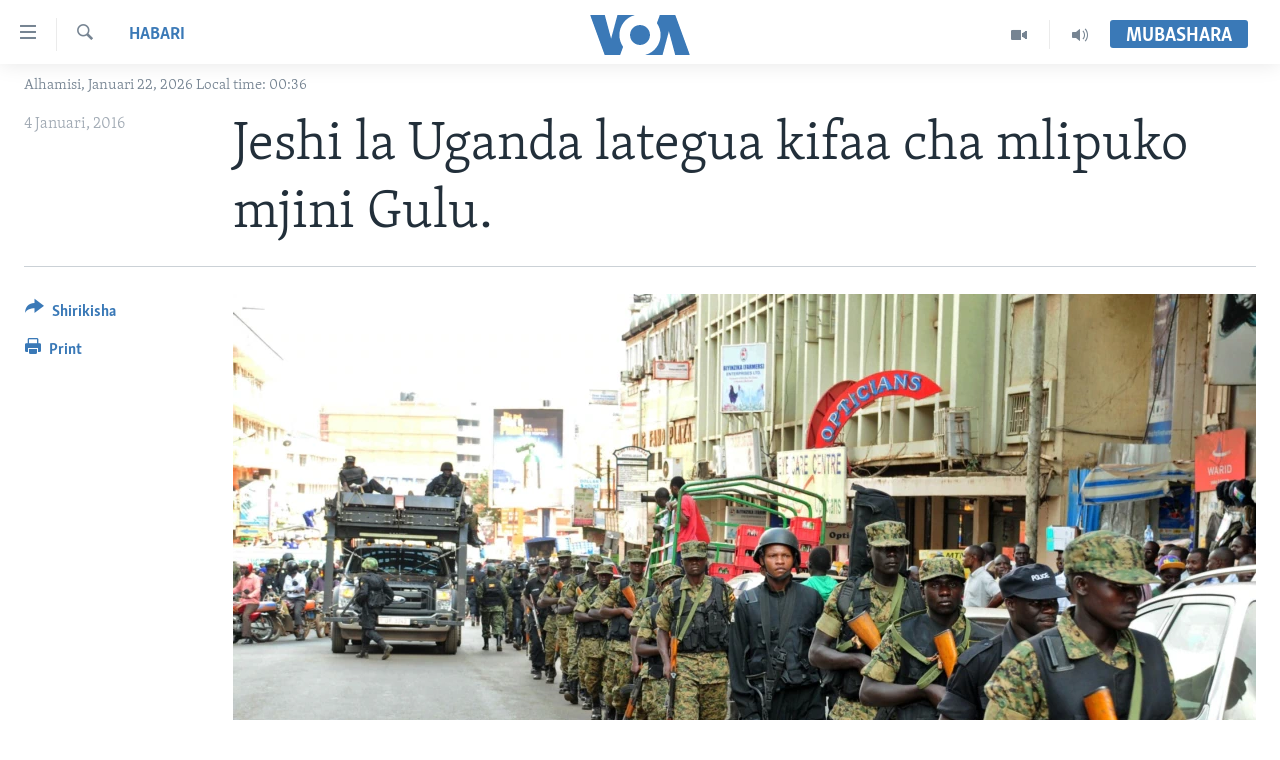

--- FILE ---
content_type: text/html; charset=utf-8
request_url: https://www.voaswahili.com/a/uganda-bomu-gulu-jeshi-/3130414.html
body_size: 11162
content:

<!DOCTYPE html>
<html lang="sw" dir="ltr" class="no-js">
<head>
<link href="/Content/responsive/VOA/sw/VOA-sw.css?&amp;av=0.0.0.0&amp;cb=306" rel="stylesheet"/>
<script src="https://tags.voaswahili.com/voa-pangea/prod/utag.sync.js"></script> <script type='text/javascript' src='https://www.youtube.com/iframe_api' async></script>
<script type="text/javascript">
//a general 'js' detection, must be on top level in <head>, due to CSS performance
document.documentElement.className = "js";
var cacheBuster = "306";
var appBaseUrl = "/";
var imgEnhancerBreakpoints = [0, 144, 256, 408, 650, 1023, 1597];
var isLoggingEnabled = false;
var isPreviewPage = false;
var isLivePreviewPage = false;
if (!isPreviewPage) {
window.RFE = window.RFE || {};
window.RFE.cacheEnabledByParam = window.location.href.indexOf('nocache=1') === -1;
const url = new URL(window.location.href);
const params = new URLSearchParams(url.search);
// Remove the 'nocache' parameter
params.delete('nocache');
// Update the URL without the 'nocache' parameter
url.search = params.toString();
window.history.replaceState(null, '', url.toString());
} else {
window.addEventListener('load', function() {
const links = window.document.links;
for (let i = 0; i < links.length; i++) {
links[i].href = '#';
links[i].target = '_self';
}
})
}
var pwaEnabled = false;
var swCacheDisabled;
</script>
<meta charset="utf-8" />
<title>Jeshi la Uganda lategua kifaa cha mlipuko mjini Gulu.</title>
<meta name="description" content="Maafisa wa usalama nchini Uganda wametegua kifaa kinachoaminika kuwa ni bomu, kilichokuwa kimetegwa kwenye kituo cha&#160;mabasi kaskazini mwa nchi hiyo kwenye mji wa Gulu karibu&#160;na mpaka na&#160;Sudan kusini.
Ripoti ya Kennes Bwire
Raia waligundua kifaa hicho Jumatatu mchana&#160;&#160;na kuwaita polisi pamoja..." />
<meta name="keywords" content="Habari, Afrika, Uganda" />
<meta name="viewport" content="width=device-width, initial-scale=1.0" />
<meta http-equiv="X-UA-Compatible" content="IE=edge" />
<meta name="robots" content="max-image-preview:large"><meta property="fb:pages" content="118532121522464" />
<meta name="msvalidate.01" content="3286EE554B6F672A6F2E608C02343C0E" />
<link href="https://www.voaswahili.com/a/uganda-bomu-gulu-jeshi-/3130414.html" rel="canonical" />
<meta name="apple-mobile-web-app-title" content="VOA Swahili" />
<meta name="apple-mobile-web-app-status-bar-style" content="black" />
<meta name="apple-itunes-app" content="app-id=632618796, app-argument=//3130414.ltr" />
<meta content="Jeshi la Uganda lategua kifaa cha mlipuko mjini Gulu." property="og:title" />
<meta content="Maafisa wa usalama nchini Uganda wametegua kifaa kinachoaminika kuwa ni bomu, kilichokuwa kimetegwa kwenye kituo cha mabasi kaskazini mwa nchi hiyo kwenye mji wa Gulu karibu na mpaka na Sudan kusini.
Ripoti ya Kennes Bwire
Raia waligundua kifaa hicho Jumatatu mchana na kuwaita polisi pamoja..." property="og:description" />
<meta content="article" property="og:type" />
<meta content="https://www.voaswahili.com/a/uganda-bomu-gulu-jeshi-/3130414.html" property="og:url" />
<meta content="Voice of America" property="og:site_name" />
<meta content="https://www.facebook.com/voaswahili" property="article:publisher" />
<meta content="https://gdb.voanews.com/1ca89653-7e8f-44c7-a97e-5fe048028551_w1200_h630.jpg" property="og:image" />
<meta content="1200" property="og:image:width" />
<meta content="630" property="og:image:height" />
<meta content="283839228384384" property="fb:app_id" />
<meta content="summary_large_image" name="twitter:card" />
<meta content="@VOASwahili" name="twitter:site" />
<meta content="https://gdb.voanews.com/1ca89653-7e8f-44c7-a97e-5fe048028551_w1200_h630.jpg" name="twitter:image" />
<meta content="Jeshi la Uganda lategua kifaa cha mlipuko mjini Gulu." name="twitter:title" />
<meta content="Maafisa wa usalama nchini Uganda wametegua kifaa kinachoaminika kuwa ni bomu, kilichokuwa kimetegwa kwenye kituo cha mabasi kaskazini mwa nchi hiyo kwenye mji wa Gulu karibu na mpaka na Sudan kusini.
Ripoti ya Kennes Bwire
Raia waligundua kifaa hicho Jumatatu mchana na kuwaita polisi pamoja..." name="twitter:description" />
<link rel="amphtml" href="https://www.voaswahili.com/amp/uganda-bomu-gulu-jeshi-/3130414.html" />
<script type="application/ld+json">{"articleSection":"Habari","isAccessibleForFree":true,"headline":"Jeshi la Uganda lategua kifaa cha mlipuko mjini Gulu.","inLanguage":"sw","keywords":"Habari, Afrika, Uganda","author":{"@type":"Person","name":"VOA"},"datePublished":"2016-01-04 16:34:52Z","dateModified":"2016-01-04 17:02:52Z","publisher":{"logo":{"width":512,"height":220,"@type":"ImageObject","url":"https://www.voaswahili.com/Content/responsive/VOA/sw/img/logo.png"},"@type":"NewsMediaOrganization","url":"https://www.voaswahili.com","sameAs":["https://facebook.com/voaswahili","https://twitter.com/voaswahili","https://www.youtube.com/user/VOAKiswahili"],"name":"VOA Swahili – Idhaa ya Kiswahili ya Sauti ya Amerika","alternateName":"VOA Swahili"},"@context":"https://schema.org","@type":"NewsArticle","mainEntityOfPage":"https://www.voaswahili.com/a/uganda-bomu-gulu-jeshi-/3130414.html","url":"https://www.voaswahili.com/a/uganda-bomu-gulu-jeshi-/3130414.html","description":"Maafisa wa usalama nchini Uganda wametegua kifaa kinachoaminika kuwa ni bomu, kilichokuwa kimetegwa kwenye kituo cha mabasi kaskazini mwa nchi hiyo kwenye mji wa Gulu karibu na mpaka na Sudan kusini.\r\n Ripoti ya Kennes Bwire\r\nRaia waligundua kifaa hicho Jumatatu mchana na kuwaita polisi pamoja...","image":{"width":1080,"height":608,"@type":"ImageObject","url":"https://gdb.voanews.com/1ca89653-7e8f-44c7-a97e-5fe048028551_w1080_h608.jpg"},"name":"Jeshi la Uganda lategua kifaa cha mlipuko mjini Gulu."}</script>
<script src="/Scripts/responsive/infographics.b?v=dVbZ-Cza7s4UoO3BqYSZdbxQZVF4BOLP5EfYDs4kqEo1&amp;av=0.0.0.0&amp;cb=306"></script>
<script src="/Scripts/responsive/loader.b?v=Q26XNwrL6vJYKjqFQRDnx01Lk2pi1mRsuLEaVKMsvpA1&amp;av=0.0.0.0&amp;cb=306"></script>
<link rel="icon" type="image/svg+xml" href="/Content/responsive/VOA/img/webApp/favicon.svg" />
<link rel="alternate icon" href="/Content/responsive/VOA/img/webApp/favicon.ico" />
<link rel="apple-touch-icon" sizes="152x152" href="/Content/responsive/VOA/img/webApp/ico-152x152.png" />
<link rel="apple-touch-icon" sizes="144x144" href="/Content/responsive/VOA/img/webApp/ico-144x144.png" />
<link rel="apple-touch-icon" sizes="114x114" href="/Content/responsive/VOA/img/webApp/ico-114x114.png" />
<link rel="apple-touch-icon" sizes="72x72" href="/Content/responsive/VOA/img/webApp/ico-72x72.png" />
<link rel="apple-touch-icon-precomposed" href="/Content/responsive/VOA/img/webApp/ico-57x57.png" />
<link rel="icon" sizes="192x192" href="/Content/responsive/VOA/img/webApp/ico-192x192.png" />
<link rel="icon" sizes="128x128" href="/Content/responsive/VOA/img/webApp/ico-128x128.png" />
<meta name="msapplication-TileColor" content="#ffffff" />
<meta name="msapplication-TileImage" content="/Content/responsive/VOA/img/webApp/ico-144x144.png" />
<link rel="alternate" type="application/rss+xml" title="VOA - Top Stories [RSS]" href="/api/" />
<link rel="sitemap" type="application/rss+xml" href="/sitemap.xml" />
</head>
<body class=" nav-no-loaded cc_theme pg-article print-lay-article js-category-to-nav nojs-images date-time-enabled">
<script type="text/javascript" >
var analyticsData = {url:"https://www.voaswahili.com/a/uganda-bomu-gulu-jeshi-/3130414.html",property_id:"484",article_uid:"3130414",page_title:"Jeshi la Uganda lategua kifaa cha mlipuko mjini Gulu.",page_type:"article",content_type:"article",subcontent_type:"article",last_modified:"2016-01-04 17:02:52Z",pub_datetime:"2016-01-04 16:34:52Z",pub_year:"2016",pub_month:"01",pub_day:"04",pub_hour:"16",pub_weekday:"Monday",section:"habari",english_section:"news-",byline:"",categories:"news-,afrika,uganda",domain:"www.voaswahili.com",language:"Swahili",language_service:"VOA Swahili",platform:"web",copied:"no",copied_article:"",copied_title:"",runs_js:"Yes",cms_release:"8.44.0.0.306",enviro_type:"prod",slug:"uganda-bomu-gulu-jeshi-",entity:"VOA",short_language_service:"SWA",platform_short:"W",page_name:"Jeshi la Uganda lategua kifaa cha mlipuko mjini Gulu."};
</script>
<noscript><iframe src="https://www.googletagmanager.com/ns.html?id=GTM-N8MP7P" height="0" width="0" style="display:none;visibility:hidden"></iframe></noscript><script type="text/javascript" data-cookiecategory="analytics">
var gtmEventObject = Object.assign({}, analyticsData, {event: 'page_meta_ready'});window.dataLayer = window.dataLayer || [];window.dataLayer.push(gtmEventObject);
if (top.location === self.location) { //if not inside of an IFrame
var renderGtm = "true";
if (renderGtm === "true") {
(function(w,d,s,l,i){w[l]=w[l]||[];w[l].push({'gtm.start':new Date().getTime(),event:'gtm.js'});var f=d.getElementsByTagName(s)[0],j=d.createElement(s),dl=l!='dataLayer'?'&l='+l:'';j.async=true;j.src='//www.googletagmanager.com/gtm.js?id='+i+dl;f.parentNode.insertBefore(j,f);})(window,document,'script','dataLayer','GTM-N8MP7P');
}
}
</script>
<!--Analytics tag js version start-->
<script type="text/javascript" data-cookiecategory="analytics">
var utag_data = Object.assign({}, analyticsData, {});
if(typeof(TealiumTagFrom)==='function' && typeof(TealiumTagSearchKeyword)==='function') {
var utag_from=TealiumTagFrom();var utag_searchKeyword=TealiumTagSearchKeyword();
if(utag_searchKeyword!=null && utag_searchKeyword!=='' && utag_data["search_keyword"]==null) utag_data["search_keyword"]=utag_searchKeyword;if(utag_from!=null && utag_from!=='') utag_data["from"]=TealiumTagFrom();}
if(window.top!== window.self&&utag_data.page_type==="snippet"){utag_data.page_type = 'iframe';}
try{if(window.top!==window.self&&window.self.location.hostname===window.top.location.hostname){utag_data.platform = 'self-embed';utag_data.platform_short = 'se';}}catch(e){if(window.top!==window.self&&window.self.location.search.includes("platformType=self-embed")){utag_data.platform = 'cross-promo';utag_data.platform_short = 'cp';}}
(function(a,b,c,d){ a="https://tags.voaswahili.com/voa-pangea/prod/utag.js"; b=document;c="script";d=b.createElement(c);d.src=a;d.type="text/java"+c;d.async=true; a=b.getElementsByTagName(c)[0];a.parentNode.insertBefore(d,a); })();
</script>
<!--Analytics tag js version end-->
<!-- Analytics tag management NoScript -->
<noscript>
<img style="position: absolute; border: none;" src="https://ssc.voaswahili.com/b/ss/bbgprod,bbgentityvoa/1/G.4--NS/1526882799?pageName=voa%3aswa%3aw%3aarticle%3ajeshi%20la%20uganda%20lategua%20kifaa%20cha%20mlipuko%20mjini%20gulu.&amp;c6=jeshi%20la%20uganda%20lategua%20kifaa%20cha%20mlipuko%20mjini%20gulu.&amp;v36=8.44.0.0.306&amp;v6=D=c6&amp;g=https%3a%2f%2fwww.voaswahili.com%2fa%2fuganda-bomu-gulu-jeshi-%2f3130414.html&amp;c1=D=g&amp;v1=D=g&amp;events=event1,event52&amp;c16=voa%20swahili&amp;v16=D=c16&amp;c5=news-&amp;v5=D=c5&amp;ch=habari&amp;c15=swahili&amp;v15=D=c15&amp;c4=article&amp;v4=D=c4&amp;c14=3130414&amp;v14=D=c14&amp;v20=no&amp;c17=web&amp;v17=D=c17&amp;mcorgid=518abc7455e462b97f000101%40adobeorg&amp;server=www.voaswahili.com&amp;pageType=D=c4&amp;ns=bbg&amp;v29=D=server&amp;v25=voa&amp;v30=484&amp;v105=D=User-Agent " alt="analytics" width="1" height="1" /></noscript>
<!-- End of Analytics tag management NoScript -->
<!--*** Accessibility links - For ScreenReaders only ***-->
<section>
<div class="sr-only">
<h2>Upatikanaji viungo</h2>
<ul>
<li><a href="#content" data-disable-smooth-scroll="1">Nenda habari kuu</a></li>
<li><a href="#navigation" data-disable-smooth-scroll="1">Nenda katika urambazaji</a></li>
<li><a href="#txtHeaderSearch" data-disable-smooth-scroll="1">Nenda katika tafuta</a></li>
</ul>
</div>
</section>
<div dir="ltr">
<div id="page">
<aside>
<div class="c-lightbox overlay-modal">
<div class="c-lightbox__intro">
<h2 class="c-lightbox__intro-title"></h2>
<button class="btn btn--rounded c-lightbox__btn c-lightbox__intro-next" title="Ijayo">
<span class="ico ico--rounded ico-chevron-forward"></span>
<span class="sr-only">Ijayo</span>
</button>
</div>
<div class="c-lightbox__nav">
<button class="btn btn--rounded c-lightbox__btn c-lightbox__btn--close" title="Funga">
<span class="ico ico--rounded ico-close"></span>
<span class="sr-only">Funga</span>
</button>
<button class="btn btn--rounded c-lightbox__btn c-lightbox__btn--prev" title="Iliyopita">
<span class="ico ico--rounded ico-chevron-backward"></span>
<span class="sr-only">Iliyopita</span>
</button>
<button class="btn btn--rounded c-lightbox__btn c-lightbox__btn--next" title="Ijayo">
<span class="ico ico--rounded ico-chevron-forward"></span>
<span class="sr-only">Ijayo</span>
</button>
</div>
<div class="c-lightbox__content-wrap">
<figure class="c-lightbox__content">
<span class="c-spinner c-spinner--lightbox">
<img src="/Content/responsive/img/player-spinner.png"
alt="please wait"
title="please wait" />
</span>
<div class="c-lightbox__img">
<div class="thumb">
<img src="" alt="" />
</div>
</div>
<figcaption>
<div class="c-lightbox__info c-lightbox__info--foot">
<span class="c-lightbox__counter"></span>
<span class="caption c-lightbox__caption"></span>
</div>
</figcaption>
</figure>
</div>
<div class="hidden">
<div class="content-advisory__box content-advisory__box--lightbox">
<span class="content-advisory__box-text">This image contains sensitive content which some people may find offensive or disturbing.</span>
<button class="btn btn--transparent content-advisory__box-btn m-t-md" value="text" type="button">
<span class="btn__text">
Click to reveal
</span>
</button>
</div>
</div>
</div>
<div class="print-dialogue">
<div class="container">
<h3 class="print-dialogue__title section-head">Print Options:</h3>
<div class="print-dialogue__opts">
<ul class="print-dialogue__opt-group">
<li class="form__group form__group--checkbox">
<input class="form__check " id="checkboxImages" name="checkboxImages" type="checkbox" checked="checked" />
<label for="checkboxImages" class="form__label m-t-md">Images</label>
</li>
<li class="form__group form__group--checkbox">
<input class="form__check " id="checkboxMultimedia" name="checkboxMultimedia" type="checkbox" checked="checked" />
<label for="checkboxMultimedia" class="form__label m-t-md">Multimedia</label>
</li>
</ul>
<ul class="print-dialogue__opt-group">
<li class="form__group form__group--checkbox">
<input class="form__check " id="checkboxEmbedded" name="checkboxEmbedded" type="checkbox" checked="checked" />
<label for="checkboxEmbedded" class="form__label m-t-md">Embedded Content</label>
</li>
<li class="hidden">
<input class="form__check " id="checkboxComments" name="checkboxComments" type="checkbox" />
<label for="checkboxComments" class="form__label m-t-md">Comments</label>
</li>
</ul>
</div>
<div class="print-dialogue__buttons">
<button class="btn btn--secondary close-button" type="button" title="Cancel">
<span class="btn__text ">Cancel</span>
</button>
<button class="btn btn-cust-print m-l-sm" type="button" title="Print">
<span class="btn__text ">Print</span>
</button>
</div>
</div>
</div>
<div class="ctc-message pos-fix">
<div class="ctc-message__inner">Link has been copied to clipboard</div>
</div>
</aside>
<div class="hdr-20 hdr-20--big">
<div class="hdr-20__inner">
<div class="hdr-20__max pos-rel">
<div class="hdr-20__side hdr-20__side--primary d-flex">
<label data-for="main-menu-ctrl" data-switcher-trigger="true" data-switch-target="main-menu-ctrl" class="burger hdr-trigger pos-rel trans-trigger" data-trans-evt="click" data-trans-id="menu">
<span class="ico ico-close hdr-trigger__ico hdr-trigger__ico--close burger__ico burger__ico--close"></span>
<span class="ico ico-menu hdr-trigger__ico hdr-trigger__ico--open burger__ico burger__ico--open"></span>
</label>
<div class="menu-pnl pos-fix trans-target" data-switch-target="main-menu-ctrl" data-trans-id="menu">
<div class="menu-pnl__inner">
<nav class="main-nav menu-pnl__item menu-pnl__item--first">
<ul class="main-nav__list accordeon" data-analytics-tales="false" data-promo-name="link" data-location-name="nav,secnav">
<li class="main-nav__item accordeon__item" data-switch-target="menu-item-1614">
<label class="main-nav__item-name main-nav__item-name--label accordeon__control-label" data-switcher-trigger="true" data-for="menu-item-1614">
Habari
<span class="ico ico-chevron-down main-nav__chev"></span>
</label>
<div class="main-nav__sub-list">
<a class="main-nav__item-name main-nav__item-name--link main-nav__item-name--sub" href="/kenya" title="Kenya" data-item-name="kenya" >Kenya</a>
<a class="main-nav__item-name main-nav__item-name--link main-nav__item-name--sub" href="/tanzania" title="Tanzania" data-item-name="tanzania" >Tanzania</a>
<a class="main-nav__item-name main-nav__item-name--link main-nav__item-name--sub" href="/jamhuri-ya-kidemokrasia-ya-kongo" title="Jamhuri ya Kidemokrasia ya Kongo" data-item-name="democratic-republic-of-congo" >Jamhuri ya Kidemokrasia ya Kongo</a>
<a class="main-nav__item-name main-nav__item-name--link main-nav__item-name--sub" href="/rwanda" title="Rwanda" data-item-name="rwanda-" >Rwanda</a>
<a class="main-nav__item-name main-nav__item-name--link main-nav__item-name--sub" href="/uganda" title="Uganda" data-item-name="uganda" >Uganda</a>
<a class="main-nav__item-name main-nav__item-name--link main-nav__item-name--sub" href="/burundi" title="Burundi" data-item-name="burundi" >Burundi</a>
<a class="main-nav__item-name main-nav__item-name--link main-nav__item-name--sub" href="/afrika" title="Afrika" data-item-name="africa" >Afrika</a>
<a class="main-nav__item-name main-nav__item-name--link main-nav__item-name--sub" href="/marekani" title="Marekani" data-item-name="america" >Marekani</a>
<a class="main-nav__item-name main-nav__item-name--link main-nav__item-name--sub" href="/dunia" title="Dunia" data-item-name="world" >Dunia</a>
</div>
</li>
<li class="main-nav__item accordeon__item" data-switch-target="menu-item-994">
<label class="main-nav__item-name main-nav__item-name--label accordeon__control-label" data-switcher-trigger="true" data-for="menu-item-994">
Video
<span class="ico ico-chevron-down main-nav__chev"></span>
</label>
<div class="main-nav__sub-list">
<a class="main-nav__item-name main-nav__item-name--link main-nav__item-name--sub" href="/duniani-leo" title="Duniani Leo" data-item-name="duniani-leo" >Duniani Leo</a>
<a class="main-nav__item-name main-nav__item-name--link main-nav__item-name--sub" href="/maisha-na-afya" title="Maisha na Afya" data-item-name="healthy-living" >Maisha na Afya</a>
<a class="main-nav__item-name main-nav__item-name--link main-nav__item-name--sub" href="/zulia-jekundu" title="Zulia Jekundu" data-item-name="red-carpet" >Zulia Jekundu</a>
</div>
</li>
<li class="main-nav__item accordeon__item" data-switch-target="menu-item-1613">
<label class="main-nav__item-name main-nav__item-name--label accordeon__control-label" data-switcher-trigger="true" data-for="menu-item-1613">
Matangazo Yetu
<span class="ico ico-chevron-down main-nav__chev"></span>
</label>
<div class="main-nav__sub-list">
<a class="main-nav__item-name main-nav__item-name--link main-nav__item-name--sub" href="/alfajiri" title="Alfajiri 0300 UTC" data-item-name="dawn" >Alfajiri 0300 UTC</a>
<a class="main-nav__item-name main-nav__item-name--link main-nav__item-name--sub" href="/voa-express" title="VOA Express 1330 UTC" data-item-name="voa-express" >VOA Express 1330 UTC</a>
<a class="main-nav__item-name main-nav__item-name--link main-nav__item-name--sub" href="/jioni" title="Jioni 1630 UTC" data-item-name="evening" >Jioni 1630 UTC</a>
<a class="main-nav__item-name main-nav__item-name--link main-nav__item-name--sub" href="/kwa-undani" title="Kwa Undani 1800 UTC" data-item-name="kwa-undani" >Kwa Undani 1800 UTC</a>
</div>
</li>
<li class="main-nav__item">
<a class="main-nav__item-name main-nav__item-name--link" href="/https-www-voaswahili-com-z-7705" title="Jarida la Wikiendi" data-item-name="Weekend Magazine" >Jarida la Wikiendi</a>
</li>
<li class="main-nav__item">
<a class="main-nav__item-name main-nav__item-name--link" href="/p/9481.html" title="MAHOJIANO MAALUM: HABARI POTOFU" data-item-name="Special Interview" >MAHOJIANO MAALUM: HABARI POTOFU</a>
</li>
</ul>
</nav>
<div class="menu-pnl__item menu-pnl__item--social">
<h5 class="menu-pnl__sub-head">Tufuate</h5>
<a href="https://www.instagram.com/voaswahili/" title="Follow us on Instagram" data-analytics-text="follow_on_instagram" class="btn btn--rounded btn--social-inverted menu-pnl__btn js-social-btn btn-instagram" target="_blank" rel="noopener">
<span class="ico ico-instagram ico--rounded"></span>
</a>
<a href="https://facebook.com/voaswahili" title="Tufuate katika Facebook" data-analytics-text="follow_on_facebook" class="btn btn--rounded btn--social-inverted menu-pnl__btn js-social-btn btn-facebook" target="_blank" rel="noopener">
<span class="ico ico-facebook-alt ico--rounded"></span>
</a>
<a href="https://twitter.com/voaswahili" title="Tufuate katika Twitter" data-analytics-text="follow_on_twitter" class="btn btn--rounded btn--social-inverted menu-pnl__btn js-social-btn btn-twitter" target="_blank" rel="noopener">
<span class="ico ico-twitter ico--rounded"></span>
</a>
<a href="https://www.youtube.com/user/VOAKiswahili" title="Tufuate katika Youtube" data-analytics-text="follow_on_youtube" class="btn btn--rounded btn--social-inverted menu-pnl__btn js-social-btn btn-youtube" target="_blank" rel="noopener">
<span class="ico ico-youtube ico--rounded"></span>
</a>
</div>
<div class="menu-pnl__item">
<a href="/navigation/allsites" class="menu-pnl__item-link">
<span class="ico ico-languages "></span>
Lugha
</a>
</div>
</div>
</div>
<label data-for="top-search-ctrl" data-switcher-trigger="true" data-switch-target="top-search-ctrl" class="top-srch-trigger hdr-trigger">
<span class="ico ico-close hdr-trigger__ico hdr-trigger__ico--close top-srch-trigger__ico top-srch-trigger__ico--close"></span>
<span class="ico ico-search hdr-trigger__ico hdr-trigger__ico--open top-srch-trigger__ico top-srch-trigger__ico--open"></span>
</label>
<div class="srch-top srch-top--in-header" data-switch-target="top-search-ctrl">
<div class="container">
<form action="/s" class="srch-top__form srch-top__form--in-header" id="form-topSearchHeader" method="get" role="search"><label for="txtHeaderSearch" class="sr-only">Search</label>
<input type="text" id="txtHeaderSearch" name="k" placeholder="Tafuta..." accesskey="s" value="" class="srch-top__input analyticstag-event" onkeydown="if (event.keyCode === 13) { FireAnalyticsTagEventOnSearch('search', $dom.get('#txtHeaderSearch')[0].value) }" />
<button title="Search" type="submit" class="btn btn--top-srch analyticstag-event" onclick="FireAnalyticsTagEventOnSearch('search', $dom.get('#txtHeaderSearch')[0].value) ">
<span class="ico ico-search"></span>
</button></form>
</div>
</div>
<a href="/" class="main-logo-link">
<img src="/Content/responsive/VOA/sw/img/logo-compact.svg" class="main-logo main-logo--comp" alt="site logo">
<img src="/Content/responsive/VOA/sw/img/logo.svg" class="main-logo main-logo--big" alt="site logo">
</a>
</div>
<div class="hdr-20__side hdr-20__side--secondary d-flex">
<a href="/p/5300.html" title="Audio" class="hdr-20__secondary-item" data-item-name="audio">
<span class="ico ico-audio hdr-20__secondary-icon"></span>
</a>
<a href="/p/5303.html" title="Video" class="hdr-20__secondary-item" data-item-name="video">
<span class="ico ico-video hdr-20__secondary-icon"></span>
</a>
<a href="/s" title="Search" class="hdr-20__secondary-item hdr-20__secondary-item--search" data-item-name="search">
<span class="ico ico-search hdr-20__secondary-icon hdr-20__secondary-icon--search"></span>
</a>
<div class="hdr-20__secondary-item live-b-drop">
<div class="live-b-drop__off">
<a href="/live/" class="live-b-drop__link" title="Mubashara" data-item-name="live">
<span class="badge badge--live-btn badge--live-btn-off">
Mubashara
</span>
</a>
</div>
<div class="live-b-drop__on hidden">
<label data-for="live-ctrl" data-switcher-trigger="true" data-switch-target="live-ctrl" class="live-b-drop__label pos-rel">
<span class="badge badge--live badge--live-btn">
Mubashara
</span>
<span class="ico ico-close live-b-drop__label-ico live-b-drop__label-ico--close"></span>
</label>
<div class="live-b-drop__panel" id="targetLivePanelDiv" data-switch-target="live-ctrl"></div>
</div>
</div>
<div class="srch-bottom">
<form action="/s" class="srch-bottom__form d-flex" id="form-bottomSearch" method="get" role="search"><label for="txtSearch" class="sr-only">Search</label>
<input type="search" id="txtSearch" name="k" placeholder="Tafuta..." accesskey="s" value="" class="srch-bottom__input analyticstag-event" onkeydown="if (event.keyCode === 13) { FireAnalyticsTagEventOnSearch('search', $dom.get('#txtSearch')[0].value) }" />
<button title="Search" type="submit" class="btn btn--bottom-srch analyticstag-event" onclick="FireAnalyticsTagEventOnSearch('search', $dom.get('#txtSearch')[0].value) ">
<span class="ico ico-search"></span>
</button></form>
</div>
</div>
<img src="/Content/responsive/VOA/sw/img/logo-print.gif" class="logo-print" alt="site logo">
<img src="/Content/responsive/VOA/sw/img/logo-print_color.png" class="logo-print logo-print--color" alt="site logo">
</div>
</div>
</div>
<script>
if (document.body.className.indexOf('pg-home') > -1) {
var nav2In = document.querySelector('.hdr-20__inner');
var nav2Sec = document.querySelector('.hdr-20__side--secondary');
var secStyle = window.getComputedStyle(nav2Sec);
if (nav2In && window.pageYOffset < 150 && secStyle['position'] !== 'fixed') {
nav2In.classList.add('hdr-20__inner--big')
}
}
</script>
<div class="c-hlights c-hlights--breaking c-hlights--no-item" data-hlight-display="mobile,desktop">
<div class="c-hlights__wrap container p-0">
<div class="c-hlights__nav">
<a role="button" href="#" title="Iliyopita">
<span class="ico ico-chevron-backward m-0"></span>
<span class="sr-only">Iliyopita</span>
</a>
<a role="button" href="#" title="Ijayo">
<span class="ico ico-chevron-forward m-0"></span>
<span class="sr-only">Ijayo</span>
</a>
</div>
<span class="c-hlights__label">
<span class="">Breaking News</span>
<span class="switcher-trigger">
<label data-for="more-less-1" data-switcher-trigger="true" class="switcher-trigger__label switcher-trigger__label--more p-b-0" title="Onyesha zaidi">
<span class="ico ico-chevron-down"></span>
</label>
<label data-for="more-less-1" data-switcher-trigger="true" class="switcher-trigger__label switcher-trigger__label--less p-b-0" title="Show less">
<span class="ico ico-chevron-up"></span>
</label>
</span>
</span>
<ul class="c-hlights__items switcher-target" data-switch-target="more-less-1">
</ul>
</div>
</div> <div class="date-time-area ">
<div class="container">
<span class="date-time">
Alhamisi, Januari 22, 2026 Local time: 00:36
</span>
</div>
</div>
<div id="content">
<main class="container">
<div class="hdr-container">
<div class="row">
<div class="col-category col-xs-12 col-md-2 pull-left"> <div class="category js-category">
<a class="" href="/z/2772">Habari</a> </div>
</div><div class="col-title col-xs-12 col-md-10 pull-right"> <h1 class="title pg-title">
Jeshi la Uganda lategua kifaa cha mlipuko mjini Gulu.
</h1>
</div><div class="col-publishing-details col-xs-12 col-sm-12 col-md-2 pull-left"> <div class="publishing-details ">
<div class="published">
<span class="date" >
<time pubdate="pubdate" datetime="2016-01-04T19:34:52+03:00">
4 Januari, 2016
</time>
</span>
</div>
</div>
</div><div class="col-lg-12 separator"> <div class="separator">
<hr class="title-line" />
</div>
</div><div class="col-multimedia col-xs-12 col-md-10 pull-right"> <div class="cover-media">
<figure class="media-image js-media-expand">
<div class="img-wrap">
<div class="thumb thumb16_9">
<img src="https://gdb.voanews.com/59354c01-9c7b-48ea-8096-df9375fb4816_w250_r1_s.jpg" alt="Jeshi la Uganda UPDF na polisi wakifanya doria katika mji mkuu Kampala Uganda. " />
</div>
</div>
<figcaption>
<span class="caption">Jeshi la Uganda UPDF na polisi wakifanya doria katika mji mkuu Kampala Uganda. </span>
</figcaption>
</figure>
</div>
</div><div class="col-xs-12 col-md-2 pull-left article-share pos-rel"> <div class="share--box">
<div class="sticky-share-container" style="display:none">
<div class="container">
<a href="https://www.voaswahili.com" id="logo-sticky-share">&nbsp;</a>
<div class="pg-title pg-title--sticky-share">
Jeshi la Uganda lategua kifaa cha mlipuko mjini Gulu.
</div>
<div class="sticked-nav-actions">
<!--This part is for sticky navigation display-->
<p class="buttons link-content-sharing p-0 ">
<button class="btn btn--link btn-content-sharing p-t-0 " id="btnContentSharing" value="text" role="Button" type="" title="Chagua zaidi">
<span class="ico ico-share ico--l"></span>
<span class="btn__text ">
Shirikisha
</span>
</button>
</p>
<aside class="content-sharing js-content-sharing js-content-sharing--apply-sticky content-sharing--sticky"
role="complementary"
data-share-url="https://www.voaswahili.com/a/uganda-bomu-gulu-jeshi-/3130414.html" data-share-title="Jeshi la Uganda lategua kifaa cha mlipuko mjini Gulu." data-share-text="">
<div class="content-sharing__popover">
<h6 class="content-sharing__title">Shirikisha</h6>
<button href="#close" id="btnCloseSharing" class="btn btn--text-like content-sharing__close-btn">
<span class="ico ico-close ico--l"></span>
</button>
<ul class="content-sharing__list">
<li class="content-sharing__item">
<div class="ctc ">
<input type="text" class="ctc__input" readonly="readonly">
<a href="" js-href="https://www.voaswahili.com/a/uganda-bomu-gulu-jeshi-/3130414.html" class="content-sharing__link ctc__button">
<span class="ico ico-copy-link ico--rounded ico--s"></span>
<span class="content-sharing__link-text">Copy link</span>
</a>
</div>
</li>
<li class="content-sharing__item">
<a href="https://facebook.com/sharer.php?u=https%3a%2f%2fwww.voaswahili.com%2fa%2fuganda-bomu-gulu-jeshi-%2f3130414.html"
data-analytics-text="share_on_facebook"
title="Facebook" target="_blank"
class="content-sharing__link js-social-btn">
<span class="ico ico-facebook ico--rounded ico--s"></span>
<span class="content-sharing__link-text">Facebook</span>
</a>
</li>
<li class="content-sharing__item">
<a href="https://twitter.com/share?url=https%3a%2f%2fwww.voaswahili.com%2fa%2fuganda-bomu-gulu-jeshi-%2f3130414.html&amp;text=Jeshi+la+Uganda+lategua+kifaa+cha+mlipuko+mjini+Gulu."
data-analytics-text="share_on_twitter"
title="Twitter" target="_blank"
class="content-sharing__link js-social-btn">
<span class="ico ico-twitter ico--rounded ico--s"></span>
<span class="content-sharing__link-text">Twitter</span>
</a>
</li>
<li class="content-sharing__item visible-xs-inline-block visible-sm-inline-block">
<a href="whatsapp://send?text=https%3a%2f%2fwww.voaswahili.com%2fa%2fuganda-bomu-gulu-jeshi-%2f3130414.html"
data-analytics-text="share_on_whatsapp"
title="WhatsApp" target="_blank"
class="content-sharing__link js-social-btn">
<span class="ico ico-whatsapp ico--rounded ico--s"></span>
<span class="content-sharing__link-text">WhatsApp</span>
</a>
</li>
<li class="content-sharing__item">
<a href="mailto:?body=https%3a%2f%2fwww.voaswahili.com%2fa%2fuganda-bomu-gulu-jeshi-%2f3130414.html&amp;subject=Jeshi la Uganda lategua kifaa cha mlipuko mjini Gulu."
title="Email"
class="content-sharing__link ">
<span class="ico ico-email ico--rounded ico--s"></span>
<span class="content-sharing__link-text">Email</span>
</a>
</li>
</ul>
</div>
</aside>
</div>
</div>
</div>
<div class="links">
<p class="buttons link-content-sharing p-0 ">
<button class="btn btn--link btn-content-sharing p-t-0 " id="btnContentSharing" value="text" role="Button" type="" title="Chagua zaidi">
<span class="ico ico-share ico--l"></span>
<span class="btn__text ">
Shirikisha
</span>
</button>
</p>
<aside class="content-sharing js-content-sharing " role="complementary"
data-share-url="https://www.voaswahili.com/a/uganda-bomu-gulu-jeshi-/3130414.html" data-share-title="Jeshi la Uganda lategua kifaa cha mlipuko mjini Gulu." data-share-text="">
<div class="content-sharing__popover">
<h6 class="content-sharing__title">Shirikisha</h6>
<button href="#close" id="btnCloseSharing" class="btn btn--text-like content-sharing__close-btn">
<span class="ico ico-close ico--l"></span>
</button>
<ul class="content-sharing__list">
<li class="content-sharing__item">
<div class="ctc ">
<input type="text" class="ctc__input" readonly="readonly">
<a href="" js-href="https://www.voaswahili.com/a/uganda-bomu-gulu-jeshi-/3130414.html" class="content-sharing__link ctc__button">
<span class="ico ico-copy-link ico--rounded ico--l"></span>
<span class="content-sharing__link-text">Copy link</span>
</a>
</div>
</li>
<li class="content-sharing__item">
<a href="https://facebook.com/sharer.php?u=https%3a%2f%2fwww.voaswahili.com%2fa%2fuganda-bomu-gulu-jeshi-%2f3130414.html"
data-analytics-text="share_on_facebook"
title="Facebook" target="_blank"
class="content-sharing__link js-social-btn">
<span class="ico ico-facebook ico--rounded ico--l"></span>
<span class="content-sharing__link-text">Facebook</span>
</a>
</li>
<li class="content-sharing__item">
<a href="https://twitter.com/share?url=https%3a%2f%2fwww.voaswahili.com%2fa%2fuganda-bomu-gulu-jeshi-%2f3130414.html&amp;text=Jeshi+la+Uganda+lategua+kifaa+cha+mlipuko+mjini+Gulu."
data-analytics-text="share_on_twitter"
title="Twitter" target="_blank"
class="content-sharing__link js-social-btn">
<span class="ico ico-twitter ico--rounded ico--l"></span>
<span class="content-sharing__link-text">Twitter</span>
</a>
</li>
<li class="content-sharing__item visible-xs-inline-block visible-sm-inline-block">
<a href="whatsapp://send?text=https%3a%2f%2fwww.voaswahili.com%2fa%2fuganda-bomu-gulu-jeshi-%2f3130414.html"
data-analytics-text="share_on_whatsapp"
title="WhatsApp" target="_blank"
class="content-sharing__link js-social-btn">
<span class="ico ico-whatsapp ico--rounded ico--l"></span>
<span class="content-sharing__link-text">WhatsApp</span>
</a>
</li>
<li class="content-sharing__item">
<a href="mailto:?body=https%3a%2f%2fwww.voaswahili.com%2fa%2fuganda-bomu-gulu-jeshi-%2f3130414.html&amp;subject=Jeshi la Uganda lategua kifaa cha mlipuko mjini Gulu."
title="Email"
class="content-sharing__link ">
<span class="ico ico-email ico--rounded ico--l"></span>
<span class="content-sharing__link-text">Email</span>
</a>
</li>
</ul>
</div>
</aside>
<p class="link-print visible-md visible-lg buttons p-0">
<button class="btn btn--link btn-print p-t-0" onclick="if (typeof FireAnalyticsTagEvent === 'function') {FireAnalyticsTagEvent({ on_page_event: 'print_story' });}return false" title="(CTRL+P)">
<span class="ico ico-print"></span>
<span class="btn__text">Print</span>
</button>
</p>
</div>
</div>
</div>
</div>
</div>
<div class="body-container">
<div class="row">
<div class="col-xs-12 col-sm-12 col-md-10 col-lg-10 pull-right">
<div class="row">
<div class="col-xs-12 col-sm-12 col-md-8 col-lg-8 pull-left bottom-offset content-offset">
<div id="article-content" class="content-floated-wrap fb-quotable">
<div class="wsw">
<p>Maafisa wa usalama nchini Uganda wametegua kifaa kinachoaminika kuwa ni bomu, kilichokuwa kimetegwa kwenye kituo cha mabasi kaskazini mwa nchi hiyo kwenye mji wa Gulu karibu na mpaka na Sudan kusini.</p>
<div class="wsw__embed">
<div class="media-pholder media-pholder--audio media-pholder--embed">
<div class="c-sticky-container" data-poster="">
<div class="c-sticky-element" data-sp_api="pangea-video" data-persistent data-persistent-browse-out >
<div class="c-mmp c-mmp--enabled c-mmp--loading c-mmp--audio c-mmp--embed c-sticky-element__swipe-el"
data-player_id="" data-title="Ripoti ya Kennes Bwire" data-hide-title="False"
data-breakpoint_s="320" data-breakpoint_m="640" data-breakpoint_l="992"
data-hlsjs-src="/Scripts/responsive/hls.b"
data-bypass-dash-for-vod="true"
data-bypass-dash-for-live-video="true"
data-bypass-dash-for-live-audio="true"
id="player3130422">
<div class="c-mmp__poster js-poster">
</div>
<a class="c-mmp__fallback-link" href="https://voa-audio.voanews.eu/vsw/2016/01/04/979da1e4-0e95-482f-a2e7-62096ec952b1.mp3">
<span class="c-mmp__fallback-link-icon">
<span class="ico ico-audio"></span>
</span>
</a>
<div class="c-spinner">
<img src="/Content/responsive/img/player-spinner.png" alt="please wait" title="please wait" />
</div>
<div class="c-mmp__player">
<audio src="https://voa-audio.voanews.eu/vsw/2016/01/04/979da1e4-0e95-482f-a2e7-62096ec952b1.mp3" data-fallbacksrc="" data-fallbacktype="" data-type="audio/mp3" data-info="32 kbps" data-sources="" data-pub_datetime="2016-01-04 19:57:00Z" data-lt-on-play="0" data-lt-url="" webkit-playsinline="webkit-playsinline" playsinline="playsinline" style="width:100%;height:140px" title="Ripoti ya Kennes Bwire">
</audio>
</div>
<div class="c-mmp__overlay c-mmp__overlay--title c-mmp__overlay--partial c-mmp__overlay--disabled c-mmp__overlay--slide-from-top js-c-mmp__title-overlay">
<span class="c-mmp__overlay-actions c-mmp__overlay-actions-top js-overlay-actions">
<span class="c-mmp__overlay-actions-link c-mmp__overlay-actions-link--embed js-btn-embed-overlay" title="Embed">
<span class="c-mmp__overlay-actions-link-ico ico ico-embed-code"></span>
<span class="c-mmp__overlay-actions-link-text">Embed</span>
</span>
<span class="c-mmp__overlay-actions-link c-mmp__overlay-actions-link--share js-btn-sharing-overlay" title="share">
<span class="c-mmp__overlay-actions-link-ico ico ico-share"></span>
<span class="c-mmp__overlay-actions-link-text">share</span>
</span>
<span class="c-mmp__overlay-actions-link c-mmp__overlay-actions-link--close-sticky c-sticky-element__close-el" title="close">
<span class="c-mmp__overlay-actions-link-ico ico ico-close"></span>
</span>
</span>
<div class="c-mmp__overlay-title js-overlay-title">
<h5 class="c-mmp__overlay-media-title">
<a class="js-media-title-link" href="/a/uganda-bomu-gulu-jeshi-/3130422.html" target="_blank" rel="noopener" title="Ripoti ya Kennes Bwire">Ripoti ya Kennes Bwire</a>
</h5>
<div class="c-mmp__overlay-site-title">
<small>by <a href="https://www.voaswahili.com" target="_blank" rel="noopener" title="VOA Swahili – Idhaa ya Kiswahili ya Sauti ya Amerika">VOA Swahili – Idhaa ya Kiswahili ya Sauti ya Amerika</a></small>
</div>
</div>
</div>
<div class="c-mmp__overlay c-mmp__overlay--sharing c-mmp__overlay--disabled c-mmp__overlay--slide-from-bottom js-c-mmp__sharing-overlay">
<span class="c-mmp__overlay-actions">
<span class="c-mmp__overlay-actions-link c-mmp__overlay-actions-link--embed js-btn-embed-overlay" title="Embed">
<span class="c-mmp__overlay-actions-link-ico ico ico-embed-code"></span>
<span class="c-mmp__overlay-actions-link-text">Embed</span>
</span>
<span class="c-mmp__overlay-actions-link c-mmp__overlay-actions-link--share js-btn-sharing-overlay" title="share">
<span class="c-mmp__overlay-actions-link-ico ico ico-share"></span>
<span class="c-mmp__overlay-actions-link-text">share</span>
</span>
<span class="c-mmp__overlay-actions-link c-mmp__overlay-actions-link--close js-btn-close-overlay" title="close">
<span class="c-mmp__overlay-actions-link-ico ico ico-close"></span>
</span>
</span>
<div class="c-mmp__overlay-tabs">
<div class="c-mmp__overlay-tab c-mmp__overlay-tab--disabled c-mmp__overlay-tab--slide-backward js-tab-embed-overlay" data-trigger="js-btn-embed-overlay" data-embed-source="//www.voaswahili.com/embed/player/0/3130422.html?type=audio" role="form">
<div class="c-mmp__overlay-body c-mmp__overlay-body--centered-vertical">
<div class="column">
<div class="c-mmp__status-msg ta-c js-message-embed-code-copied" role="tooltip">
The code has been copied to your clipboard.
</div>
<div class="c-mmp__form-group ta-c">
<input type="text" name="embed_code" class="c-mmp__input-text js-embed-code" dir="ltr" value="" readonly />
<span class="c-mmp__input-btn js-btn-copy-embed-code" title="Copy to clipboard"><span class="ico ico-content-copy"></span></span>
</div>
</div>
</div>
</div>
<div class="c-mmp__overlay-tab c-mmp__overlay-tab--disabled c-mmp__overlay-tab--slide-forward js-tab-sharing-overlay" data-trigger="js-btn-sharing-overlay" role="form">
<div class="c-mmp__overlay-body c-mmp__overlay-body--centered-vertical">
<div class="column">
<div class="c-mmp__status-msg ta-c js-message-share-url-copied" role="tooltip">
The URL has been copied to your clipboard
</div>
<div class="not-apply-to-sticky audio-fl-bwd">
<aside class="player-content-share share share--mmp" role="complementary"
data-share-url="https://www.voaswahili.com/a/3130422.html" data-share-title="Ripoti ya Kennes Bwire" data-share-text="">
<ul class="share__list">
<li class="share__item">
<a href="https://facebook.com/sharer.php?u=https%3a%2f%2fwww.voaswahili.com%2fa%2f3130422.html"
data-analytics-text="share_on_facebook"
title="Facebook" target="_blank"
class="btn bg-transparent js-social-btn">
<span class="ico ico-facebook fs_xl "></span>
</a>
</li>
<li class="share__item">
<a href="https://twitter.com/share?url=https%3a%2f%2fwww.voaswahili.com%2fa%2f3130422.html&amp;text=Ripoti+ya+Kennes+Bwire"
data-analytics-text="share_on_twitter"
title="Twitter" target="_blank"
class="btn bg-transparent js-social-btn">
<span class="ico ico-twitter fs_xl "></span>
</a>
</li>
<li class="share__item">
<a href="/a/3130422.html" title="Share this media" class="btn bg-transparent" target="_blank" rel="noopener">
<span class="ico ico-ellipsis fs_xl "></span>
</a>
</li>
</ul>
</aside>
</div>
<hr class="c-mmp__separator-line audio-fl-bwd xs-hidden s-hidden" />
<div class="c-mmp__form-group ta-c audio-fl-bwd xs-hidden s-hidden">
<input type="text" name="share_url" class="c-mmp__input-text js-share-url" value="https://www.voaswahili.com/a/uganda-bomu-gulu-jeshi-/3130422.html" dir="ltr" readonly />
<span class="c-mmp__input-btn js-btn-copy-share-url" title="Copy to clipboard"><span class="ico ico-content-copy"></span></span>
</div>
</div>
</div>
</div>
</div>
</div>
<div class="c-mmp__overlay c-mmp__overlay--settings c-mmp__overlay--disabled c-mmp__overlay--slide-from-bottom js-c-mmp__settings-overlay">
<span class="c-mmp__overlay-actions">
<span class="c-mmp__overlay-actions-link c-mmp__overlay-actions-link--close js-btn-close-overlay" title="close">
<span class="c-mmp__overlay-actions-link-ico ico ico-close"></span>
</span>
</span>
<div class="c-mmp__overlay-body c-mmp__overlay-body--centered-vertical">
<div class="column column--scrolling js-sources"></div>
</div>
</div>
<div class="c-mmp__overlay c-mmp__overlay--disabled js-c-mmp__disabled-overlay">
<div class="c-mmp__overlay-body c-mmp__overlay-body--centered-vertical">
<div class="column">
<p class="ta-c"><span class="ico ico-clock"></span>No media source currently available</p>
</div>
</div>
</div>
<div class="c-mmp__cpanel-container js-cpanel-container">
<div class="c-mmp__cpanel c-mmp__cpanel--hidden">
<div class="c-mmp__cpanel-playback-controls">
<span class="c-mmp__cpanel-btn c-mmp__cpanel-btn--play js-btn-play" title="play">
<span class="ico ico-play m-0"></span>
</span>
<span class="c-mmp__cpanel-btn c-mmp__cpanel-btn--pause js-btn-pause" title="pause">
<span class="ico ico-pause m-0"></span>
</span>
</div>
<div class="c-mmp__cpanel-progress-controls">
<span class="c-mmp__cpanel-progress-controls-current-time js-current-time" dir="ltr">0:00</span>
<span class="c-mmp__cpanel-progress-controls-duration js-duration" dir="ltr">
0:01:26
</span>
<span class="c-mmp__indicator c-mmp__indicator--horizontal" dir="ltr">
<span class="c-mmp__indicator-lines js-progressbar">
<span class="c-mmp__indicator-line c-mmp__indicator-line--range js-playback-range" style="width:100%"></span>
<span class="c-mmp__indicator-line c-mmp__indicator-line--buffered js-playback-buffered" style="width:0%"></span>
<span class="c-mmp__indicator-line c-mmp__indicator-line--tracked js-playback-tracked" style="width:0%"></span>
<span class="c-mmp__indicator-line c-mmp__indicator-line--played js-playback-played" style="width:0%"></span>
<span class="c-mmp__indicator-line c-mmp__indicator-line--live js-playback-live"><span class="strip"></span></span>
<span class="c-mmp__indicator-btn ta-c js-progressbar-btn">
<button class="c-mmp__indicator-btn-pointer" type="button"></button>
</span>
<span class="c-mmp__badge c-mmp__badge--tracked-time c-mmp__badge--hidden js-progressbar-indicator-badge" dir="ltr" style="left:0%">
<span class="c-mmp__badge-text js-progressbar-indicator-badge-text">0:00</span>
</span>
</span>
</span>
</div>
<div class="c-mmp__cpanel-additional-controls">
<span class="c-mmp__cpanel-additional-controls-volume js-volume-controls">
<span class="c-mmp__cpanel-btn c-mmp__cpanel-btn--volume js-btn-volume" title="volume">
<span class="ico ico-volume-unmuted m-0"></span>
</span>
<span class="c-mmp__indicator c-mmp__indicator--vertical js-volume-panel" dir="ltr">
<span class="c-mmp__indicator-lines js-volumebar">
<span class="c-mmp__indicator-line c-mmp__indicator-line--range js-volume-range" style="height:100%"></span>
<span class="c-mmp__indicator-line c-mmp__indicator-line--volume js-volume-level" style="height:0%"></span>
<span class="c-mmp__indicator-slider">
<span class="c-mmp__indicator-btn ta-c c-mmp__indicator-btn--hidden js-volumebar-btn">
<button class="c-mmp__indicator-btn-pointer" type="button"></button>
</span>
</span>
</span>
</span>
</span>
<div class="c-mmp__cpanel-additional-controls-settings js-settings-controls">
<span class="c-mmp__cpanel-btn c-mmp__cpanel-btn--settings-overlay js-btn-settings-overlay" title="source switch">
<span class="ico ico-settings m-0"></span>
</span>
<span class="c-mmp__cpanel-btn c-mmp__cpanel-btn--settings-expand js-btn-settings-expand" title="source switch">
<span class="ico ico-settings m-0"></span>
</span>
<div class="c-mmp__expander c-mmp__expander--sources js-c-mmp__expander--sources">
<div class="c-mmp__expander-content js-sources"></div>
</div>
</div>
</div>
</div>
</div>
</div>
</div>
</div>
<div class="media-download">
<div class="simple-menu">
<span class="handler">
<span class="ico ico-download"></span>
<span class="label">Kiungo cha moja kwa moja</span>
<span class="ico ico-chevron-down"></span>
</span>
<div class="inner">
<ul class="subitems">
<li class="subitem">
<a href="https://voa-audio.voanews.eu/vsw/2016/01/04/979da1e4-0e95-482f-a2e7-62096ec952b1.mp3?download=1" title="32 kbps | MP3" class="handler"
onclick="FireAnalyticsTagEventOnDownload(this, 'audio', 3130422, 'Ripoti ya Kennes Bwire', null, '', '2016', '01', '04')">
32 kbps | MP3
</a>
</li>
</ul>
</div>
</div>
</div>
<button class="btn btn--link btn-popout-player" data-default-display="block" data-popup-url="/pp/3130422/ppt0.html" title="Pleya">
<span class="ico ico-arrow-top-right"></span>
<span class="text">Pleya</span>
</button>
</div>
</div>
<p>Raia waligundua kifaa hicho Jumatatu mchana na kuwaita polisi pamoja na wanajeshi walikitegua kwa haraka bila kukikagua wakisema kwamba kilikuwa karibu kulipuka.</p>
<p> Wapelelezi nchini humo wanaendelea na uchunguzi wao wakisema kwamba mabaki ya vifaa yamepelekwa maabara kwa uchunguzi zaidi na kuwatafuta wahusika waliotega kifaa hicho kinachoaminika kama kingelipuka kingeweza kujeruhi au kuuwa watu walio mita hamsini za mraba kutoka pale kilipokuwa.</p>
<p>Mji wa Gulu unaopakana na Sudan Kusini ulishuhudia umwagikaji mkubwa wa damu wakati wa vita vilivyoongozwa na kundi la waasi la Lord’s Resisitance Army linaloongozwa na Joseph Kony.</p>
</div>
</div>
</div>
<div class="col-xs-12 col-sm-12 col-md-4 col-lg-4 pull-left design-top-offset"> <div class="region">
</div>
</div>
</div>
</div>
</div>
</div>
</main>
<a class="btn pos-abs p-0 lazy-scroll-load" data-ajax="true" data-ajax-mode="replace" data-ajax-update="#ymla-section" data-ajax-url="/part/section/5/8806" href="/p/8806.html" loadonce="true" title="Continue reading">​</a> <div id="ymla-section" class="clear ymla-section"></div>
</div>
<footer role="contentinfo">
<div id="foot" class="foot">
<div class="container">
<div class="foot-nav collapsed" id="foot-nav">
<div class="menu">
<ul class="items">
<li class="socials block-socials">
<span class="handler" id="socials-handler">
Tufuate
</span>
<div class="inner">
<ul class="subitems follow">
<li>
<a href="https://facebook.com/voaswahili" title="Tufuate katika Facebook" data-analytics-text="follow_on_facebook" class="btn btn--rounded js-social-btn btn-facebook" target="_blank" rel="noopener">
<span class="ico ico-facebook-alt ico--rounded"></span>
</a>
</li>
<li>
<a href="https://twitter.com/voaswahili" title="Tufuate katika Twitter" data-analytics-text="follow_on_twitter" class="btn btn--rounded js-social-btn btn-twitter" target="_blank" rel="noopener">
<span class="ico ico-twitter ico--rounded"></span>
</a>
</li>
<li>
<a href="https://www.youtube.com/user/VOAKiswahili" title="Tufuate katika Youtube" data-analytics-text="follow_on_youtube" class="btn btn--rounded js-social-btn btn-youtube" target="_blank" rel="noopener">
<span class="ico ico-youtube ico--rounded"></span>
</a>
</li>
<li>
<a href="/rssfeeds" title="RSS" data-analytics-text="follow_on_rss" class="btn btn--rounded js-social-btn btn-rss" >
<span class="ico ico-rss ico--rounded"></span>
</a>
</li>
<li>
<a href="/podcasts" title="Podcast" data-analytics-text="follow_on_podcast" class="btn btn--rounded js-social-btn btn-podcast" >
<span class="ico ico-podcast ico--rounded"></span>
</a>
</li>
<li>
<a href="/subscribe.html" title="Subscribe" data-analytics-text="follow_on_subscribe" class="btn btn--rounded js-social-btn btn-email" >
<span class="ico ico-email ico--rounded"></span>
</a>
</li>
</ul>
</div>
</li>
<li class="block-primary collapsed collapsible item">
<span class="handler">
VOA Swahili
<span title="close tab" class="ico ico-chevron-up"></span>
<span title="open tab" class="ico ico-chevron-down"></span>
<span title="add" class="ico ico-plus"></span>
<span title="remove" class="ico ico-minus"></span>
</span>
<div class="inner">
<ul class="subitems">
<li class="subitem">
<a class="handler" href="/z/2774" title="Afrika" >Afrika</a>
</li>
<li class="subitem">
<a class="handler" href="/z/2775" title="Marekani" >Marekani</a>
</li>
<li class="subitem">
<a class="handler" href="/z/2783" title="Dunia" >Dunia</a>
</li>
</ul>
</div>
</li>
<li class="block-primary collapsed collapsible item">
<span class="handler">
Matangazo
<span title="close tab" class="ico ico-chevron-up"></span>
<span title="open tab" class="ico ico-chevron-down"></span>
<span title="add" class="ico ico-plus"></span>
<span title="remove" class="ico ico-minus"></span>
</span>
<div class="inner">
<ul class="subitems">
<li class="subitem">
<a class="handler" href="/alfajiri" title="Alfajiri" >Alfajiri</a>
</li>
<li class="subitem">
<a class="handler" href="/jioni" title="Jioni" >Jioni</a>
</li>
<li class="subitem">
<a class="handler" href="/voa-express" title="VOA Express" >VOA Express</a>
</li>
<li class="subitem">
<a class="handler" href="/kwa-undani" title="Kwa Undani" >Kwa Undani</a>
</li>
</ul>
</div>
</li>
<li class="block-secondary collapsed collapsible item">
<span class="handler">
Video
<span title="close tab" class="ico ico-chevron-up"></span>
<span title="open tab" class="ico ico-chevron-down"></span>
<span title="add" class="ico ico-plus"></span>
<span title="remove" class="ico ico-minus"></span>
</span>
<div class="inner">
<ul class="subitems">
<li class="subitem">
<a class="handler" href="/z/5370" title="Duniani Leo" >Duniani Leo</a>
</li>
<li class="subitem">
<a class="handler" href="/z/4339" title="Zulia Jekundu" >Zulia Jekundu</a>
</li>
<li class="subitem">
<a class="handler" href="/z/3149" title="Matukio ya Dunia" >Matukio ya Dunia</a>
</li>
<li class="subitem">
<a class="handler" href="/z/3109" title="VOA60 Afrika" >VOA60 Afrika</a>
</li>
</ul>
</div>
</li>
<li class="block-secondary collapsed collapsible item">
<span class="handler">
VOA Africa
<span title="close tab" class="ico ico-chevron-up"></span>
<span title="open tab" class="ico ico-chevron-down"></span>
<span title="add" class="ico ico-plus"></span>
<span title="remove" class="ico ico-minus"></span>
</span>
<div class="inner">
<ul class="subitems">
<li class="subitem">
<a class="handler" href="http://m.voaafaanoromoo.com" title="Afaan Oromoo" >Afaan Oromoo</a>
</li>
<li class="subitem">
<a class="handler" href="http://m.amharic.voanews.com" title="Amharic" >Amharic</a>
</li>
<li class="subitem">
<a class="handler" href="http://www.voanews.com/section/africa/2204.html" title="English" target="_blank" rel="noopener">English</a>
</li>
<li class="subitem">
<a class="handler" href="http://m.voaafrique.com" title="French" >French</a>
</li>
<li class="subitem">
<a class="handler" href="http://m.voahausa.com" title="Hausa" >Hausa</a>
</li>
<li class="subitem">
<a class="handler" href="http://m.radiyoyacuvoa.com" title="Kinyarwanda" >Kinyarwanda</a>
</li>
<li class="subitem">
<a class="handler" href="http://m.radiyoyacuvoa.com" title="Kirundi" >Kirundi</a>
</li>
<li class="subitem">
<a class="handler" href="http://m.voandebele.com" title="Ndebele" >Ndebele</a>
</li>
<li class="subitem">
<a class="handler" href="http://m.voaportugues.com" title="Portuguese" >Portuguese</a>
</li>
<li class="subitem">
<a class="handler" href="http://m.voashona.com" title="Shona" >Shona</a>
</li>
<li class="subitem">
<a class="handler" href="http://m.voasomali.com" title="Somali" >Somali</a>
</li>
<li class="subitem">
<a class="handler" href="http://m.tigrigna.voanews.com" title="Tigrigna" >Tigrigna</a>
</li>
<li class="subitem">
<a class="handler" href="http://m.voazimbabwe.com" title="Zimbabwe" >Zimbabwe</a>
</li>
</ul>
</div>
</li>
<li class="block-secondary collapsed collapsible item">
<span class="handler">
Idhaa Yetu
<span title="close tab" class="ico ico-chevron-up"></span>
<span title="open tab" class="ico ico-chevron-down"></span>
<span title="add" class="ico ico-plus"></span>
<span title="remove" class="ico ico-minus"></span>
</span>
<div class="inner">
<ul class="subitems">
<li class="subitem">
<a class="handler" href="http://m.voaswahili.com/p/5830.html" title="Tuandikie" >Tuandikie</a>
</li>
<li class="subitem">
<a class="handler" href="https://www.voanews.com/section-508" title="Accessibility" >Accessibility</a>
</li>
<li class="subitem">
<a class="handler" href="https://www.voanews.com/p/5338.html" title="Terms of Use and Privacy Notice" target="_blank" rel="noopener">Terms of Use and Privacy Notice</a>
</li>
<li class="subitem">
<a class="handler" href="https://editorials.voa.gov/z/6227" title="Maoni" >Maoni</a>
</li>
</ul>
</div>
</li>
</ul>
</div>
</div>
<div class="foot__item foot__item--copyrights">
<p class="copyright"></p>
</div>
</div>
</div>
</footer> </div>
</div>
<script defer src="/Scripts/responsive/serviceWorkerInstall.js?cb=306"></script>
<script type="text/javascript">
// opera mini - disable ico font
if (navigator.userAgent.match(/Opera Mini/i)) {
document.getElementsByTagName("body")[0].className += " can-not-ff";
}
// mobile browsers test
if (typeof RFE !== 'undefined' && RFE.isMobile) {
if (RFE.isMobile.any()) {
document.getElementsByTagName("body")[0].className += " is-mobile";
}
else {
document.getElementsByTagName("body")[0].className += " is-not-mobile";
}
}
</script>
<script src="/conf.js?x=306" type="text/javascript"></script>
<div class="responsive-indicator">
<div class="visible-xs-block">XS</div>
<div class="visible-sm-block">SM</div>
<div class="visible-md-block">MD</div>
<div class="visible-lg-block">LG</div>
</div>
<script type="text/javascript">
var bar_data = {
"apiId": "3130414",
"apiType": "1",
"isEmbedded": "0",
"culture": "sw",
"cookieName": "cmsLoggedIn",
"cookieDomain": "www.voaswahili.com"
};
</script>
<div id="scriptLoaderTarget" style="display:none;contain:strict;"></div>
</body>
</html>